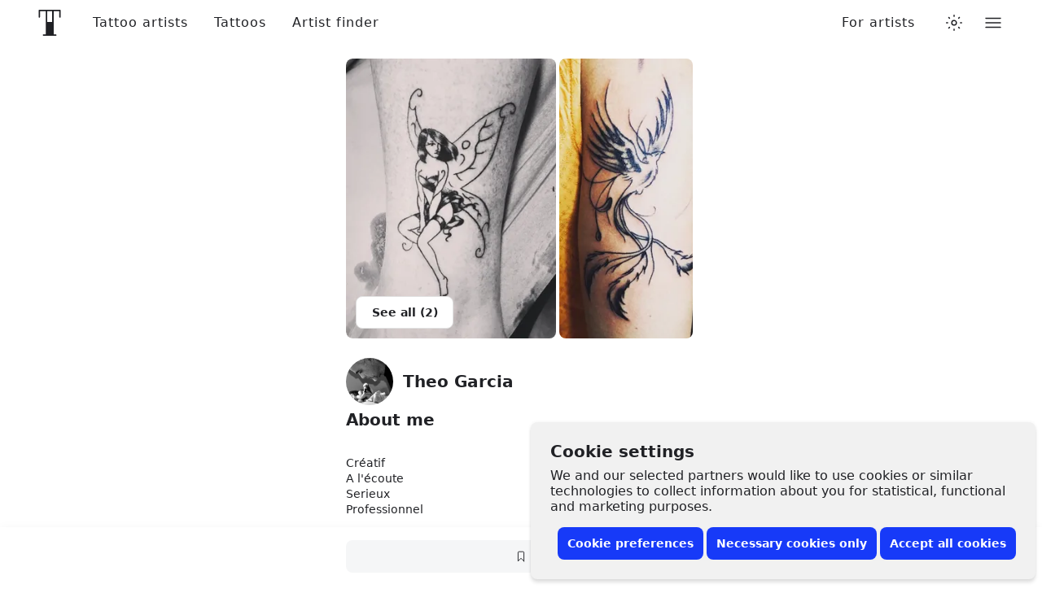

--- FILE ---
content_type: text/css
request_url: https://www.tattoodo.com/static/assets/f54e8fed.css
body_size: 420
content:
.CG9XVOd{align-items:center;appearance:none;background-color:var(--1235219442);border:1px solid var(--981189211);border-radius:8px;color:var(--2574810031);cursor:pointer;display:flex;font-size:16px;height:32px;justify-content:center;padding:0;transition:background-color var(--transition);width:32px}.CG9XVOd:hover{background-color:var(--3502636724)}.CG9XVOd:disabled{opacity:.6;pointer-events:none}.CG9XVOd:disabled:hover{background-color:var(--1235219442)}.JlWwPHv{color:var(--2150972227)}.KbYBbSm{background-color:var(--2301541356);border-color:var(--2301541356);color:var(--1782081665)}.KbYBbSm:hover{background-color:var(--374519849)}.We09vCd{appearance:none;background-color:var(--429669166);border:0;border-radius:50%;color:var(--1782081665);display:block;font-weight:600;letter-spacing:1px;max-width:100%;overflow:hidden;padding:0;position:relative;text-transform:uppercase;transform:translateZ(0);width:1em}button.We09vCd{cursor:pointer}.We09vCd:before{content:"";display:block;padding-bottom:100%;position:relative;width:100%}.SlylhWl{background-color:var(--2880914188);color:var(--2574810031)}.aLhxuoH{background-color:var(--1235219442);color:var(--2574810031)}.SlylhWl .XkSYAw8{opacity:.8}.uX16qgY{height:100%;left:0;object-fit:cover;position:absolute;top:0;width:100%}.XkSYAw8{font-size:.25em;left:50%;line-height:1;position:absolute;top:50%;transform:translateX(-50%) translateY(-50%)}
/*# sourceMappingURL=c60c691d.js.map*/

--- FILE ---
content_type: text/css
request_url: https://www.tattoodo.com/static/assets/dd78f84d.css
body_size: 6677
content:
.WXs3xRW{--image-gap:4px;position:relative;width:100%}.vcRDwEj{align-items:stretch;bottom:0;display:flex;flex-direction:row;justify-content:flex-start;left:0;position:absolute;right:0;top:0}.Jkg65Th{appearance:none;background-color:initial;background-color:var(--1246870197);border:0;border-radius:8px;flex:0;overflow:hidden;padding:0;position:relative;transition:flex var(--transition),margin-right var(--transition),opacity var(--transition);will-change:width,margin-right}.Jkg65Th.UXZEh22{cursor:pointer}.Jkg65Th.FjjSp04{flex:1;margin-right:var(--image-gap)}@media (hover:hover){.Jkg65Th.FjjSp04:not(.w4QQIwu):hover{flex:2}}.Jkg65Th.FjjSp04+.Jkg65Th.FjjSp04+.Jkg65Th.FjjSp04{margin-right:0}.Jkg65Th.w4QQIwu{flex:initial}.VyLLeRp{height:100%;left:0;object-fit:cover;position:absolute;top:0;width:100%}.xbKDPeP{appearance:none;background-color:initial;border:0;bottom:0;color:var(--2574810031);cursor:pointer;left:0;opacity:0;overflow:scroll;padding:0;position:absolute;right:0;top:0;transform:translateZ(0);z-index:3}.dBPicyZ{height:100%;width:300%}.F4CgNfU{position:relative;width:100%}.k3Gk_x7{flex-grow:1;margin:-16px 0;min-width:0;overflow:hidden;padding:16px 0}.ulUY76F{margin:-80px 0;overflow-x:auto;padding:80px 0;position:relative;scroll-snap-type:x mandatory;transform:translateZ(0)}@media only screen and (max-width:767px){.ulUY76F{height:calc(100% + 80px);min-height:0}}.SuZqVzc{align-items:flex-start;display:flex;flex-direction:row;justify-content:flex-start;width:100%}.SuZqVzc>*{flex-shrink:0;scroll-snap-align:center}.SuZqVzc.GALYS2r>*{scroll-snap-align:start}.SuZqVzc.I3iApeH>*{scroll-snap-align:end}.w9WjqLs{display:flex;flex-direction:row}.ALXO1tl{opacity:.6;pointer-events:none;transition:opacity var(--transition),transform var(--transition)}.jNrOXea{opacity:1;pointer-events:all}.jNrOXea:hover{transform:translateY(-1px)}.ALXO1tl+.ALXO1tl{margin-left:16px}.oFPLW9s{left:0;position:absolute;right:0;top:50%;z-index:2}.pa7fJ0x{position:absolute;top:50%}@media only screen and (max-width:767px){.pa7fJ0x{display:none}}.K1nTObt{left:0;transform:translateX(-50%) translateY(-50%)}.ivQFDqb{right:0;transform:translateX(50%) translateY(-50%)}.qf07eic{align-items:center;appearance:none;background-color:var(--1235219442);border:1px solid var(--981189211);border-radius:50%;color:var(--1165765287);cursor:pointer;display:flex;font-size:12px;height:40px;justify-content:center;opacity:1;padding:0;position:relative;transition:opacity var(--transition);width:40px}.qf07eic:before{border-radius:inherit;bottom:0;box-shadow:0 2px 6px 0 #0000000d,0 6px 18px #0000000d;content:"";left:0;opacity:0;pointer-events:none;position:absolute;right:0;top:0;transition:opacity var(--transition)}.qf07eic:hover:before{opacity:1}.oFPLW9s .qf07eic{animation:koRmyvY var(--transition) forwards;opacity:0}@keyframes koRmyvY{0%{opacity:0}to{opacity:1}}.qf07eic[disabled]{opacity:.6;pointer-events:none}@media only screen and (max-width:767px){.WvCD8dt{left:50%;position:relative;transform:translateX(-50%);width:100vw}}@media only screen and (max-width:767px){.CawL6Ps{padding:0 16px}}.WYPVLiC{align-items:center;display:flex;flex-direction:row;justify-content:space-between;width:100%}.zhWhBFQ{opacity:.4;pointer-events:none}.bNqJrYD{width:40px}.IQLtoEN{flex-grow:1}.IQLtoEN+.bNqJrYD{margin-left:8px}.IQLtoEN:first-child:last-child,.bNqJrYD:first-child:last-child{width:100%}.eMWSJBH{padding:8px 0}.JRsmZ1q{font-size:12px;font-weight:500;line-height:1.2;margin:0 0 4px;min-width:0;overflow:hidden;text-overflow:ellipsis;white-space:nowrap}.E903BVB{font-size:12px;font-weight:500;line-height:1.2;margin:0 0 4px;min-width:0;overflow:hidden;text-overflow:ellipsis;white-space:nowrap}.vugpDT0{color:var(--2574810031);font-size:14px;font-variant-numeric:tabular-nums;font-weight:700;letter-spacing:.0125em;line-height:1.2;white-space:nowrap}.kKLyNl2{--masonry-gap:12px;align-items:flex-start;container-type:inline-size;display:flex;flex-direction:row;justify-content:space-between;width:100%}.DP9ObUK{display:none}.KLuIBgx{margin-bottom:var(--masonry-gap)}.VaxLp9M{border-radius:8px;display:block;position:relative}.UjEbAUR{background-color:var(--1246870197);border-radius:inherit;display:block;overflow:hidden;position:relative;transform:translateZ(0);width:100%}.UjEbAUR.UG5iOLr{border:1px solid var(--981189211)}.X9Ts3Ir{animation:fOLAJ6K var(--transition) forwards;opacity:0;transform-origin:top center}@keyframes fOLAJ6K{0%{opacity:0;transform:scale(.9) translateY(8px)}to{opacity:1;transform:scale(1) translateY(0)}}.BcdyzrI{border-radius:inherit;height:100%;left:0;position:absolute;top:0;width:100%}.Bjg03gO{opacity:0;pointer-events:none;transition:opacity var(--transition)}.VaxLp9M:hover .Bjg03gO{opacity:1;pointer-events:auto}.XmMbvxZ{align-items:center;aspect-ratio:1/1;background-color:#f8f9ff;border-radius:8px;color:var(--2574810031);cursor:pointer;display:flex;flex-direction:column;justify-content:center;position:relative;width:100%;z-index:0}@media (prefers-color-scheme:dark){html.auto-theme .XmMbvxZ{background-color:#45485b}}html.dark .XmMbvxZ{background-color:#45485b}html.lights-out .XmMbvxZ{background-color:#45485b}.XmMbvxZ:before{background:linear-gradient(180deg,#cdcdcd1a,#cdcdcd33);border-radius:8px;bottom:0;box-shadow:inset 0 1px 0 #fff3,inset 0 -1px 0 #0000001a;content:"";left:0;opacity:0;position:absolute;right:0;top:0;transition:opacity var(--transition);transition-duration:.15s;z-index:-1}@media (prefers-color-scheme:dark){html.auto-theme .XmMbvxZ:before{box-shadow:inset 0 1px 0 #ffffff0d,inset 0 -1px 0 #0000001a}}html.dark .XmMbvxZ:before{box-shadow:inset 0 1px 0 #ffffff0d,inset 0 -1px 0 #0000001a}html.lights-out .XmMbvxZ:before{box-shadow:inset 0 1px 0 #ffffff0d,inset 0 -1px 0 #0000001a}.XmMbvxZ:hover:before{opacity:1}.OaEZx79{align-items:center;background-color:var(--1235219442);border-radius:50%;display:flex;font-size:20px;height:44px;justify-content:center;margin-bottom:12px;width:44px}.QRQvxDD{font-size:16px;font-weight:600;line-height:1.2;text-align:center}.HX9R10M{font-size:26px;font-weight:600;line-height:1.2;margin-bottom:40px;text-align:center;width:100%}.DD4yu_8{flex-shrink:0;margin:0 calc(var(--padding)*-1);margin-bottom:16px;overflow:hidden;width:calc(100% + var(--padding)*2)}.jUVw2MZ{margin-bottom:-40px;overflow:scroll;padding-bottom:40px;width:100%}._HsO7x5{display:flex;flex-direction:row;padding:0 var(--padding)}.ZT4FgCT{appearance:none;background-color:var(--1235219442);border:1px solid var(--981189211);border-radius:8px;color:var(--2574810031);cursor:pointer;font-size:14px;line-height:20px;padding:6px 16px;transition:color var(--transition),border-color var(--transition),background-color var(--transition);white-space:nowrap}.ZT4FgCT+.ZT4FgCT{margin-left:8px}.AqMhlA2{background-color:var(--2574810031);border-color:var(--2574810031);color:#fff}@media (prefers-color-scheme:dark){html.auto-theme .AqMhlA2{color:#202125}}html.dark .AqMhlA2{color:#202125}html.lights-out .AqMhlA2{color:#202125}.DDDfaui{background-color:#fff3d5;border-radius:8px;color:var(--1165765287);font-size:14px;padding:12px 16px;position:relative;width:100%}@media (prefers-color-scheme:dark){html.auto-theme .DDDfaui{background-color:#473300}}html.dark .DDDfaui{background-color:#473300}html.lights-out .DDDfaui{background-color:#473300}.nuO_vFb{align-items:center;display:flex;flex-direction:row}.ZVOO8OC{font-size:12px;padding:6px 10px}.DDDfaui>a{display:block}.HFSrNYs{background:#dcb247;border-radius:4px;color:#fff;display:inline-block;font-size:10px;font-weight:600;line-height:12px;margin-bottom:8px;padding:4px 6px;text-align:left;text-transform:uppercase}@media (prefers-color-scheme:dark){html.auto-theme .HFSrNYs{background-color:#816318}}html.dark .HFSrNYs{background-color:#816318}html.lights-out .HFSrNYs{background-color:#816318}.nuO_vFb .HFSrNYs{margin-bottom:0;margin-right:8px}.ZVOO8OC .HFSrNYs{margin-bottom:4px}.nuO_vFb.ZVOO8OC .HFSrNYs{margin-bottom:0;margin-right:4px}.UtV0hdN{margin-bottom:16px}.ZVOO8OC.UtV0hdN{margin-bottom:12px}.pTnOZE1{--list-padding-horizontal:16px;--list-padding-vertical:calc(var(--padding, 12px)*0.75);display:flex;flex-direction:column;font-size:16px;width:100%}.M1lALeK{--list-padding-vertical:calc(var(--list-padding-horizontal)*var(--airy))}.KicTcJL{--list-padding-horizontal:var(--padding,16px);margin:calc(var(--list-padding-horizontal)*-1);width:calc(100% + var(--list-padding-horizontal)*2)}.EMP1SUc{--list-padding-horizontal:var(--padding,16px);margin:0 calc(var(--list-padding-horizontal)*-1);width:calc(100% + var(--list-padding-horizontal)*2)}.DdwdKr6{--list-padding-vertical:var(--padding,16px);margin:calc(var(--list-padding-vertical)*-1) 0;width:calc(100% + var(--list-padding-vertical)*2)}.QS9AVlb{background-color:var(--981189211);height:1px;margin:calc(var(--list-padding-vertical)*.25) 0;width:100%}.Pt5vqF2{appearance:none;background-color:initial;border:0;color:var(--2574810031);display:block;padding:0;padding:var(--list-padding-vertical) var(--list-padding-horizontal);position:relative;text-align:left;transition:opacity var(--transition);width:100%;z-index:0}.r6DEVsi{cursor:pointer}.Pt5vqF2.URNqd8r{opacity:.6;pointer-events:none}.xxBPzmc .Pt5vqF2:not(.qayVH5i):not(:hover){opacity:.6}.Pt5vqF2.qayVH5i:before,.r6DEVsi:before{background-color:var(--3644322065);border-radius:8px;bottom:calc(var(--list-padding-vertical)*.35);content:"";left:calc(var(--list-padding-horizontal)*.3);opacity:0;pointer-events:none;position:absolute;right:calc(var(--list-padding-horizontal)*.3);top:calc(var(--list-padding-vertical)*.35);transform:scale(.94);transition:opacity var(--transition),transform var(--transition);z-index:-1}@media (prefers-color-scheme:dark){html.auto-theme .Pt5vqF2.qayVH5i:before,html.auto-theme .r6DEVsi:before{background-color:var(--3502636724)}}html.dark .Pt5vqF2.qayVH5i:before,html.dark .r6DEVsi:before{background-color:var(--3502636724)}html.lights-out .Pt5vqF2.qayVH5i:before,html.lights-out .r6DEVsi:before{background-color:var(--3502636724)}.Pt5vqF2.qayVH5i:before,.r6DEVsi:hover:before{opacity:1;transform:scale(1);transition-duration:.1s}.KicTcJL .Pt5vqF2:before{left:calc(var(--list-padding-horizontal)*.25);right:calc(var(--list-padding-horizontal)*.25)}.C9pVXJ_{align-items:center;appearance:none;background-color:initial;border:0;display:flex;flex-direction:row;gap:12px;justify-content:flex-start;line-height:1.2;padding:0;position:relative;text-align:left;transition:background-color var(--transition);width:100%;z-index:0}.xv2DMvS{align-items:center;display:flex;font-size:1.5em;height:1em;justify-content:center;width:1em}.wUk8uKC{display:flex;flex-direction:column;flex-grow:1;gap:2px;min-width:0}.Yl48Vlp{align-items:center;display:flex;flex-direction:row;font-weight:500;justify-content:flex-start;margin:0;min-width:0;overflow:hidden;text-overflow:ellipsis;white-space:nowrap}.FKApSAL{margin:0;white-space:pre-wrap}.aC3RF_s{flex-shrink:0;margin-left:auto}.sBEnSdK .wUk8uKC{color:var(--2150972227)}.QqefMDV{align-items:center;appearance:none;background-color:var(--3644322065);border:0;border-radius:15px;color:var(--3763335109);display:flex;flex-direction:row;font-size:16px;height:30px;justify-content:center;padding:0 12px;white-space:nowrap}button.QqefMDV{cursor:pointer}.u4NQcVZ{margin-right:6px}.RteGFIN{font-size:12px;font-weight:600}.g41XNM7+.g41XNM7{margin-left:0;margin-top:4px}.IGcQfZ4{margin-left:4px}.HfunIJM{align-items:center;display:flex;flex-direction:row;flex-wrap:wrap;justify-content:flex-start;margin-bottom:-4px;width:100%}.hwUCCat{margin-bottom:4px;margin-right:4px}.Gb5Jev8 .hwUCCat{margin-bottom:4px;margin-right:0;width:100%}.N4ndX1q{align-items:center;appearance:none;background-color:initial;border:0;border-radius:50%;color:var(--2574810031);cursor:pointer;display:inline-flex;font-size:1em;height:1em;justify-content:center;margin-left:4px;opacity:.6;padding:0;position:relative;transform:translateY(1px);transition:opacity var(--transition);width:1em}.N4ndX1q:hover{opacity:1}.N4ndX1q:before{content:"";height:32px;left:50%;opacity:0;position:absolute;top:50%;transform:translate(-50%,-50%);width:32px}.tzOAHJ3{align-items:center;appearance:none;background-color:initial;border:0;border-radius:50%;color:var(--2301541356);cursor:pointer;display:flex;flex-shrink:0;font-size:calc(var(--size)*.75);height:var(--size);justify-content:center;padding:0;position:relative;width:var(--size);z-index:0}@media (prefers-color-scheme:dark){html.auto-theme .tzOAHJ3{color:#fff}}html.dark .tzOAHJ3{color:#fff}html.lights-out .tzOAHJ3{color:#fff}.tzOAHJ3:before{background-color:var(--3644322065);border:1px solid var(--981189211);border-radius:50%;content:"";height:100%;left:0;opacity:0;position:absolute;top:0;transition:opacity var(--transition);width:100%;z-index:-1}.tzOAHJ3:hover:before{opacity:1}.a4vb79o{--size:60px;align-items:center;background-color:initial;border:1px solid var(--981189211);border-radius:50%;color:var(--2301541356);display:flex;font-size:calc(var(--size)*.75);height:var(--size);justify-content:center;margin:16px auto;width:var(--size)}@media (prefers-color-scheme:dark){html.auto-theme .a4vb79o{color:#fff}}html.dark .a4vb79o{color:#fff}html.lights-out .a4vb79o{color:#fff}.dV2888B{letter-spacing:.05em}.UJG92Wc{opacity:.4}.GrhvYxO{width:100%}.XWglvKM{align-items:center;display:flex;flex-direction:row;width:100%}.IvBgA4F{flex-shrink:0;margin-right:12px}.nsEbSpE{display:flex;flex-direction:column;flex-grow:1;min-width:0}.koSdDIE{align-items:center;display:flex;flex-direction:row;width:100%}.F4u_ElT,.cqhaiL8{overflow:hidden;padding-right:8px;text-overflow:ellipsis;white-space:nowrap}.cqhaiL8{font-size:20px;font-weight:600;line-height:1.4;margin:0}.no5S66T{align-items:center;display:flex;flex-shrink:0;height:1px;justify-content:center;margin-right:8px}.F4u_ElT{font-size:14px;line-height:1.4;margin:8px 0 0}.hgBisGP{background-color:var(--590345169);border-radius:16px;box-shadow:0 4px 20px 0 #00000014;margin:24px 0;padding:30px;width:100%}.ptEnf4v{color:#f7cf49}.mNpxslK{padding-top:8px;width:100%}.BrvltmP{display:none;padding-bottom:10px;padding-top:40px}@container (min-width: 1024px){.BrvltmP{display:block}}.ODeeV_4{flex-shrink:0;margin-left:auto}.xlfZCRT{margin-top:8px}.BLvnLXE{--border-pull:calc(var(--gap)*-1);padding-bottom:50px;position:relative;width:100%}@container (max-width: 1024px){.BLvnLXE{padding-top:50px}}@container (min-width: 500px){.BLvnLXE{--border-pull:0}}@container (max-width: 1024px){.BLvnLXE:first-child{margin-top:50px}}.BLvnLXE+.BLvnLXE{padding-top:50px}@container (max-width: 1024px){.BLvnLXE:before{background-color:var(--981189211);content:"";height:1px;left:var(--border-pull);position:absolute;right:var(--border-pull);top:0}}.BLvnLXE+.BLvnLXE:before{background-color:var(--981189211);content:"";height:1px;left:var(--border-pull);position:absolute;right:var(--border-pull);top:0}.YE8CUl_{margin-bottom:30px;width:100%}.rxdXgEW{align-items:center;display:flex;flex-direction:row;justify-content:flex-start;width:100%}.GGYS6il{font-weight:600;line-height:1.4;margin:0;padding-right:12px}h2.GGYS6il{font-size:20px}h3.GGYS6il{font-size:16px}.kT9QHVQ{margin-left:auto}.gDynWNJ{font-size:14px;margin:8px 0 0}.VkhtUn6{background-color:var(--3502636724);margin:0 calc(var(--gap)*-1);padding-left:var(--gap);padding-right:var(--gap);width:calc(100% + var(--gap)*2)}@container (min-width: 1024px){.VkhtUn6{border-radius:20px;margin:0;padding:30px;width:100%}}.VkhtUn6+.BLvnLXE:before,.VkhtUn6:before{display:none}.BLvnLXE.t0pwz_9{padding-top:0}.t0pwz_9:before{display:none}.sLpUvkN{align-items:center;background-color:#f8f9ff;border-radius:16px;display:flex;flex-direction:column;justify-content:center;padding:50px 20px;text-align:center;width:100%}@media (prefers-color-scheme:dark){html.auto-theme .sLpUvkN{background-color:#45485b}}html.dark .sLpUvkN{background-color:#45485b}html.lights-out .sLpUvkN{background-color:#45485b}.hp2ulVZ{font-size:32px;margin-bottom:20px}.CiMkSQj{font-size:16px;font-weight:600;line-height:1.4;margin:0 0 20px}.hbdQTV8{font-size:14px;line-height:1.4;margin:0 0 20px;max-width:100%;width:320px}.D5LMHnk{max-width:100%;width:208px}.s27GnZ_{--border-radius:8px;--tile-gap:6px;border-radius:var(--border-radius);overflow:hidden;position:relative;width:100%}.zCgHSSA{appearance:none;background-color:initial;border:0;color:var(--2574810031);display:flex;flex-direction:column;margin-right:var(--tile-gap);padding:0;width:66%}@container (min-width: 1024px){.zCgHSSA{width:40%}}.rRiqbxs{align-items:center;aspect-ratio:1/.8;background-color:var(--1246870197);border-radius:var(--border-radius);cursor:pointer;display:flex;flex-direction:column;justify-content:center;overflow:hidden;padding:8px;position:relative;width:100%;z-index:0}@container (min-width: 1024px){.rRiqbxs{aspect-ratio:1/.6}}.rRiqbxs+.rRiqbxs{margin-top:var(--tile-gap)}.lj4WXBO{background-color:#f8f9ff}@media (prefers-color-scheme:dark){html.auto-theme .lj4WXBO{background-color:#45485b}}html.dark .lj4WXBO{background-color:#45485b}html.lights-out .lj4WXBO{background-color:#45485b}.lj4WXBO:before{background:linear-gradient(180deg,#fff3,#ffffff1a);border-radius:var(--border-radius);bottom:0;box-shadow:inset 0 1px 0 #fff3,inset 0 -1px 0 #0000001a;content:"";left:0;opacity:0;position:absolute;right:0;top:0;transition:opacity var(--transition);transition-duration:.15s;z-index:-1}@media (prefers-color-scheme:dark){html.auto-theme .lj4WXBO:before{box-shadow:inset 0 1px 0 #ffffff0d,inset 0 -1px 0 #0000001a}}html.dark .lj4WXBO:before{box-shadow:inset 0 1px 0 #ffffff0d,inset 0 -1px 0 #0000001a}html.lights-out .lj4WXBO:before{box-shadow:inset 0 1px 0 #ffffff0d,inset 0 -1px 0 #0000001a}.lj4WXBO:hover:before{opacity:1}.HorgVdu{height:100%;left:0;object-fit:cover;position:absolute;top:0;width:100%}.Uc7bD2W{bottom:12px;left:12px;position:absolute;width:120px;z-index:3}.Ngjl8UB{background-color:var(--2066373192);border-radius:8px;font-size:calc(100vh - 100px);height:1em;max-width:100vw;overflow:hidden;position:relative;transition:font-size var(--transition)}.quhdW3T{height:100%;left:0;object-fit:cover;position:absolute;top:0;width:100%;z-index:1}.AnaESRI{animation:qq6U121 var(--transition) forwards;animation-duration:.4s;height:100%;left:0;object-fit:cover;opacity:0;position:absolute;top:0;width:100%;z-index:2}@keyframes qq6U121{0%{opacity:0}to{opacity:1}}.lIBhxcR>*{height:100%;left:0;object-fit:cover;position:absolute;top:0;width:100%;z-index:1}.f3WRgF0{left:50%;position:absolute;top:50%;transform:translateY(-50%) translateX(-50%);width:100vw;z-index:3}.tljKalS{align-items:center;appearance:none;background-color:var(--1235219442);border:0;border-radius:50%;color:var(--2574810031);cursor:pointer;display:flex;font-size:12px;height:40px;justify-content:center;position:absolute;top:50%;transform:translateY(-50%);transition:transform var(--transition);width:40px}.tljKalS:before{border-radius:inherit;bottom:0;box-shadow:0 2px 6px 0 #0000000d,0 6px 18px #0000000d;content:"";left:0;opacity:0;pointer-events:none;position:absolute;right:0;top:0;transition:opacity var(--transition)}.tljKalS:hover:before{opacity:1}.tljKalS:after{bottom:-20px;content:"";left:-20px;opacity:0;position:absolute;right:-20px;top:-20px}.tljKalS:hover{transform:translateY(calc(-50% - 1px))}.doP54Hc{left:40px}.RJHWYDA{right:40px}.NkKtagr{appearance:none;background-color:var(--1235219442);border:0;border-radius:8px;bottom:8px;color:var(--2574810031);cursor:pointer;font-size:20px;opacity:.6;padding:8px;position:absolute;right:8px;transition:opacity var(--transition);z-index:4}.NkKtagr:hover{opacity:1}.iGbJ2d0{align-items:center;background-color:#f8f9ff;border-radius:16px;display:flex;flex-direction:column;justify-content:center;padding:50px 20px;text-align:center;width:100%}@media (prefers-color-scheme:dark){html.auto-theme .iGbJ2d0{background-color:#45485b}}html.dark .iGbJ2d0{background-color:#45485b}html.lights-out .iGbJ2d0{background-color:#45485b}.EPwxCId{font-size:16px;font-weight:600;line-height:1.4;margin:0 0 20px}.oeF7y5w{font-size:14px;line-height:1.4;margin:0 0 20px;max-width:100%;width:320px}.yBN86T9{max-width:100%;width:208px}.hz7sXSl{font-size:14px;line-height:1.4;margin:0;white-space:pre-wrap}.dYekMbL{margin-bottom:8px;margin-top:32px}.VYEw7_3{height:8em;position:relative}.pEooBgK{display:inline-block;height:8em;margin-right:8px;position:relative}.Et1h8JB{background:#0000;border:none;border-radius:8px;cursor:pointer;display:inline-block;height:8em;overflow:hidden;padding:0;transition:opacity .2s ease}.Et1h8JB:hover{opacity:.9}.CMZivOh{border-radius:8px;height:8em;object-fit:cover}.IjyBgW2{opacity:0;position:absolute;right:6px;top:6px;z-index:2}.pEooBgK:hover .IjyBgW2{opacity:1}.AhcVbHB{align-items:center;appearance:none;background-color:#f8f9ff;border:0;border-radius:8px;color:var(--2574810031);cursor:pointer;display:flex;flex-direction:column;height:8em;justify-content:center;padding:0;position:relative;width:8em;z-index:0}@media (prefers-color-scheme:dark){html.auto-theme .AhcVbHB{background-color:#45485b}}html.dark .AhcVbHB{background-color:#45485b}html.lights-out .AhcVbHB{background-color:#45485b}.AhcVbHB:before{background:linear-gradient(180deg,#fff3,#ffffff1a);border-radius:8px;bottom:0;box-shadow:inset 0 1px 0 #fff3,inset 0 -1px 0 #0000001a;content:"";left:0;opacity:0;position:absolute;right:0;top:0;transition:opacity var(--transition);transition-duration:.15s;z-index:-1}@media (prefers-color-scheme:dark){html.auto-theme .AhcVbHB:before{box-shadow:inset 0 1px 0 #ffffff0d,inset 0 -1px 0 #0000001a}}html.dark .AhcVbHB:before{box-shadow:inset 0 1px 0 #ffffff0d,inset 0 -1px 0 #0000001a}html.lights-out .AhcVbHB:before{box-shadow:inset 0 1px 0 #ffffff0d,inset 0 -1px 0 #0000001a}.AhcVbHB:hover:before{opacity:1}.Ti7sSQ8{align-items:center;background-color:var(--1235219442);border-radius:50%;display:flex;font-size:20px;height:2.2em;justify-content:center;margin-bottom:.75em;width:2.2em}.qNuMJjp{font-size:16px;font-weight:600;line-height:1.2;text-align:center}.JrfJv_P{align-items:center;display:flex;flex-direction:row;flex-wrap:wrap;justify-content:flex-start;margin-bottom:-8px;margin-top:30px}.jmCwti6{align-items:center;background-color:var(--1235219442);border:1px solid var(--981189211);border-radius:8px;display:flex;flex-direction:row;font-size:14px;height:38px;line-height:1.4;margin-bottom:8px;margin-right:8px;padding:0 12px;transition:background-color var(--transition);white-space:nowrap}.jmCwti6:hover{background-color:var(--3502636724)}.G0S3zrG{font-size:16px;margin-right:6px}.bGzvY0D{font-size:16px;font-weight:600;margin:0 0 8px}.zOuCFyL+.bGzvY0D{margin-top:24px}.zOuCFyL{align-items:center;appearance:none;background-color:initial;border:0;color:var(--2574810031);cursor:pointer;display:flex;flex-direction:row;font-size:16px;justify-content:flex-start;padding:12px 0;position:relative;text-align:left;width:100%;z-index:1}.zOuCFyL:hover:before{background-color:var(--3502636724);border-radius:8px;bottom:2px;content:"";left:-8px;position:absolute;right:-8px;top:2px;z-index:-1}.fVg4bbX{--gap:8px;display:flex;flex-direction:row;flex-wrap:wrap;margin-bottom:32px;margin-top:20px}.fVg4bbX:last-child{margin-bottom:0}.yq08PTM{background-color:var(--3644322065);border-radius:20px;color:var(--2574810031);font-size:14px;line-height:20px;margin-bottom:var(--gap);margin-right:var(--gap);padding:10px 14px;white-space:nowrap}.x0acnwa{background-color:var(--1235219442);border:1px solid var(--981189211);border-radius:8px;color:var(--2574810031);font-size:14px;line-height:20px;margin-bottom:var(--gap);margin-right:var(--gap);padding:6px 14px;white-space:nowrap}.rYIjMZA{font-size:14px;line-height:1.4;margin:0}.Rzc9T5z{background-color:var(--1235219442);border-radius:8px;padding:12px;width:100%}@container (min-width: 1024px){.Rzc9T5z{padding:20px}}.Rzc9T5z+.Rzc9T5z{margin-top:16px}.RltQ5Yl{font-size:14px;font-weight:600;line-height:1.4;margin:0 0 14px}.q9rLH4Y{font-size:14px;line-height:1.4;margin:0;white-space:pre-wrap}.bEkvI81{margin-top:32px}.qkJCV2o{appearance:none;background-color:var(--1235219442);border:0;border-radius:8px;color:var(--2574810031);cursor:pointer;font-size:16px;font-weight:600;line-height:40px;padding:0 12px;position:relative;text-align:center;transform:translateY(0);transition:transform var(--transition);width:100%}.qkJCV2o:hover{transform:translateY(-1px)}.qkJCV2o:before{border-radius:inherit;bottom:-1px;box-shadow:0 2px 6px currentColor;content:"";left:-1px;opacity:0;position:absolute;right:-1px;top:-1px;transition:opacity var(--transition)}.qkJCV2o:hover:before{opacity:.05}.upm9thZ{align-items:center;background-color:var(--1235219442);border-radius:16px;display:flex;flex-direction:column;justify-content:center;padding:50px 20px;text-align:center;width:100%}.giLnnAY{font-size:32px;margin-bottom:20px}.EhjV08M{font-size:16px;font-weight:600;line-height:1.4;margin:0 0 20px}.Vhz8sq_{font-size:14px;line-height:1.4;margin:0 0 20px;max-width:100%;width:320px}.aXrPKSK{max-width:100%;width:208px}.vDfxcNX{position:relative;width:100%}@container (min-width: 1024px){.vDfxcNX{padding:0 55px}}.FHC9Tvu{margin:0 calc(var(--gap)*-1);min-height:0;width:calc(100% + var(--gap)*2)}@container (min-width: 1024px){.FHC9Tvu{margin:0;width:100%}}@container (max-width: 1024px){.x7P5qm6{padding:0 var(--gap)}}.GmQekgj{align-items:center;display:flex;flex-direction:row;margin-top:30px;width:100%}.bNDPY7o{align-items:center;appearance:none;background-color:var(--1235219442);border:1px solid var(--981189211);border-radius:50%;color:var(--2574810031);cursor:pointer;display:none;font-size:12px;height:40px;justify-content:center;padding:0;position:absolute;top:50%;transform:translateY(-50%);transition:opacity var(--transition);width:40px}.bNDPY7o:before{border-radius:inherit;bottom:0;box-shadow:0 2px 6px 0 #0000000d,0 6px 18px #0000000d;content:"";left:0;opacity:0;pointer-events:none;position:absolute;right:0;top:0;transition:opacity var(--transition)}.bNDPY7o:hover:before{opacity:1}@container (min-width: 1024px){.bNDPY7o{display:flex}}.bNDPY7o:disabled{opacity:.6;pointer-events:none}.Slb4lo0{left:0}._Kpd1I7{right:0}.CqD5sry{align-items:center;display:flex;justify-content:center;margin:0 auto;position:relative;z-index:2}.GOhjmr7{appearance:none;background-color:var(--3644322065);border:0;border-radius:50%;cursor:pointer;height:10px;padding:0;transition:background-color var(--transition);width:10px}.J1NmaU8{background-color:var(--2301541356)}.GOhjmr7+.GOhjmr7{margin-left:4px}.yV00awJ{background-color:var(--3502636724);border-radius:16px;padding:20px;width:100%}.yV00awJ+.yV00awJ{margin-left:8px}._mT8QNX{align-items:flex-start;display:flex;flex-direction:column;justify-content:center;min-width:0;width:100%}.vKfXom5{font-size:16px;font-weight:600;margin:0;max-width:100%;min-width:0;overflow:hidden;text-overflow:ellipsis;white-space:nowrap}.yMFbmqt{align-items:center;color:var(--3763335109);display:flex;flex-direction:row;margin-top:8px;width:100%}.FqazKBg{flex-shrink:0;font-size:11px;margin-right:8px}.EiBzcEG{font-size:14px;min-width:0;overflow:hidden;text-overflow:ellipsis;white-space:nowrap}.CkreROf{margin:20px 0;width:100%}.IBhqKE4{font-size:16px;font-weight:600;margin:40px 0 16px}.XBF6NQv{background-color:var(--1235219442);border-radius:16px;overflow:hidden}.MoObF01{background-color:var(--1246870197);display:block;position:relative}.MoObF01:before{content:"";display:block;padding-top:62.5%;width:100%}.OYNFCCI{bottom:50%;font-size:32px;left:50%;position:absolute;transform:translateX(-50%);transform-origin:bottom center;z-index:2}.YBkE3lW{height:100%;left:0;object-fit:cover;position:absolute;top:0;width:100%}.QK24nle{align-items:center;color:var(--2574810031);display:flex;flex-direction:row;padding:16px}.QdVXZVN{padding:0 16px 16px}.E1cXefQ{margin:20px 0;width:100%}.U8buNNy{align-items:flex-start;background-color:var(--590345169);border-radius:8px;color:var(--2574810031);display:flex;flex-direction:row;font-size:14px;justify-content:space-between;line-height:20px;padding:14px 20px;width:100%}.U8buNNy+.U8buNNy{margin-top:10px}.EEA0nbu{flex-basis:fit-content}.MAOqTq5{flex-basis:fit-content;font-variant-numeric:tabular-nums;padding-left:8px;text-align:right}.mObAVMJ{align-items:center;background-color:var(--3502636724);border-radius:8px;display:flex;flex-direction:row;justify-content:flex-start;padding:20px;width:100%}.mObAVMJ+.mObAVMJ{margin-top:12px}.hXt8aem{font-size:20px;margin-right:10px}.SwCj2AL{font-size:16px;line-height:1.4;white-space:nowrap}.ns4efQb{font-size:16px;font-weight:600;margin-left:auto;text-align:right;white-space:nowrap}.sv2SqsG{align-items:center;background-color:#f8f9ff;border-radius:16px;display:flex;flex-direction:column;justify-content:center;padding:50px 20px;text-align:center;width:100%}@media (prefers-color-scheme:dark){html.auto-theme .sv2SqsG{background-color:#45485b}}html.dark .sv2SqsG{background-color:#45485b}html.lights-out .sv2SqsG{background-color:#45485b}.LLBfKzy{font-size:32px;margin-bottom:20px}.qDLrpmu{font-size:16px;font-weight:600;line-height:1.4;margin:0 0 20px}.d4ZEsK1{font-size:14px;line-height:1.4;margin:0 0 20px;max-width:100%;width:320px}.M9eLfB8{max-width:100%;width:208px}.c0v7cXV{align-items:center;appearance:none;background-color:var(--1235219442);border:0;border-radius:16px;box-shadow:0 4px 20px 0 #00000024;color:var(--2574810031);display:flex;flex-direction:row;justify-content:center;margin-bottom:30px;padding:30px;transition:background-color var(--transition),box-shadow var(--transition);width:100%}button.c0v7cXV{cursor:pointer}button.c0v7cXV:hover{background-color:var(--3502636724);box-shadow:0 4px 20px 0 #00000024,inset 0 1px 1px #ffffff4d,inset 0 -1px 1px #0000000d}.g9Ghhtw{align-items:center;display:flex;flex-direction:row;justify-content:center}.u9n5G5d{color:var(--172804225);font-size:25px}._IwcELv{font-size:20px;font-weight:600;margin-left:12px;white-space:nowrap}.N0YyoHh{font-size:18px;line-height:1.2;padding-left:32px;position:relative}.N0YyoHh:before{background-color:var(--981189211);bottom:0;content:"";left:16px;position:absolute;top:0;width:1px}.NzRegYV{width:100%}.NzRegYV+.NzRegYV{padding-top:60px;position:relative}.NzRegYV+.NzRegYV:before{background-color:var(--981189211);content:"";height:1px;left:0;position:absolute;right:0;top:30px}.lw33PdG{align-items:center;display:flex;flex-direction:row;margin-bottom:12px;width:100%}.MD4O_5q{flex-grow:0;flex-shrink:0;margin-right:12px}.MaaBijV{align-items:flex-start;display:flex;flex-direction:column;flex-grow:1;justify-content:center;min-width:0}.U18VPHz{color:var(--2574810031);font-size:16px;font-weight:600;line-height:1.2;min-width:0;overflow:hidden;white-space:nowrap;width:100%}.RGhp6H3{align-items:center;display:flex;flex-direction:row;margin-top:8px}.YsVwtTm{display:flex;flex-direction:row}.lq77r_I{color:var(--172804225);font-size:20px}.lq77r_I+.lq77r_I{margin-left:6px}.v3XhChH{color:var(--3763335109);font-size:14px;line-height:20px;padding-left:28px;position:relative;white-space:nowrap}.v3XhChH:before{background-color:var(--981189211);bottom:0;content:"";left:14px;position:absolute;top:0;width:1px}.ZiWWvoA{color:var(--2574810031);font-size:14px;line-height:1.4;margin:0 0 12px}.I7agsdV{--height:320px;--gap:8px;display:flex;flex-direction:column;font-size:var(--height);justify-content:stretch}.iGi_lXj{appearance:none;background-color:var(--1246870197);border:0;border-radius:8px;cursor:pointer;font-size:var(--portfolio-height);height:1em;overflow:hidden;padding:0;position:relative}.iGi_lXj+.iGi_lXj{margin-left:var(--gap)}.fnzVlWw{height:100%;left:0;object-fit:cover;position:absolute;top:0;width:100%}.ttzV0Fx{align-items:center;background-color:#f8f9ff;border-radius:16px;display:flex;flex-direction:column;justify-content:center;padding:50px 20px;text-align:center;width:100%}@media (prefers-color-scheme:dark){html.auto-theme .ttzV0Fx{background-color:#45485b}}html.dark .ttzV0Fx{background-color:#45485b}html.lights-out .ttzV0Fx{background-color:#45485b}.q7ZUlL2{font-size:32px;margin-bottom:20px}.vpral99{font-size:16px;font-weight:600;line-height:1.4;margin:0 0 20px}.gkboDPH{font-size:14px;line-height:1.4;margin:0 0 20px;max-width:100%;width:320px}.akA1FYW{max-width:100%;width:208px}.JBCJK_j{display:flex;flex-direction:row;justify-content:space-between;margin-top:30px;max-width:100%;width:480px}.hLb_XJJ{width:calc(50% - 4px)}.QiW5iK3{container-type:inline-size;padding-top:16px;width:100%}.DwkBq4h{--portfolio-height:auto;--gap:8px;border-radius:8px;height:var(--portfolio-height);margin:0 auto 24px;max-width:100%;overflow:hidden;position:relative;width:430px}@container (min-width: 1024px){.DwkBq4h{--portfolio-height:200px;width:100%}}@container (min-width: 1280px){.DwkBq4h{--portfolio-height:310px}}.FsnvaiZ{align-items:center;background-color:var(--3502636724);display:flex;font-size:32px;height:100%;justify-content:center;left:0;position:absolute;top:0;width:100%;z-index:2}.peM3FZr{bottom:12px;left:12px;position:absolute;width:120px;z-index:3}@container (min-width: 1024px){.sQlK2UP{display:none}}.e6kdepL{display:none}@container (min-width: 1024px){.e6kdepL{display:block}}.YA73szW{appearance:none;background-color:var(--1246870197);border:0;border-radius:8px;color:var(--2574810031);cursor:pointer;font-size:var(--portfolio-height);height:1em;overflow:hidden;padding:0;position:relative}.YA73szW+.YA73szW{margin-left:var(--gap)}.Si48O9K{height:100%;left:0;object-fit:cover;position:absolute;top:0;width:100%}.OM5ds14{margin:0 auto;max-width:100%;width:430px}@container (min-width: 1024px){.OM5ds14{align-items:flex-start;display:flex;flex-direction:row;width:100%}}.ATcQcMQ{width:100%}@container (min-width: 1024px){.ATcQcMQ{flex-shrink:0;margin-right:90px;position:sticky;top:72px;width:320px}}.kF0YghU{min-height:400px;min-width:0;width:100%}@container (min-width: 1024px){.kF0YghU{flex-grow:1;width:auto}}.LH9EMLk{background-color:var(--827732822);bottom:0;box-shadow:0 2px 12px 0 #0000000d;padding:16px;position:sticky;width:100%;z-index:3}@container (min-width: 1024px){.LH9EMLk{display:none}}.GGmU5rk{margin:0 auto;max-width:100%;width:430px}.DoJixAR{align-items:center;background-color:#f8f9ff;border-radius:16px;display:flex;flex-direction:column;justify-content:center;margin-bottom:24px;padding:50px 20px;text-align:center;width:100%}@media (prefers-color-scheme:dark){html.auto-theme .DoJixAR{background-color:#45485b}}html.dark .DoJixAR{background-color:#45485b}html.lights-out .DoJixAR{background-color:#45485b}.TRlOmIq{font-size:32px;margin-bottom:20px}.e5NwMrD{font-size:16px;font-weight:600;line-height:1.4;margin:0 0 20px}.CYyXjLy{font-size:14px;line-height:1.4;margin:0 0 20px;max-width:100%;width:320px}.OjXlfc0{max-width:100%;width:208px}._RnBo5Z{align-items:center;appearance:none;background-color:var(--1235219442);border:1px solid var(--981189211);border-radius:50%;color:var(--2574810031);cursor:pointer;display:none;font-size:11px;height:40px;justify-content:center;opacity:1;padding:0;position:absolute;top:50%;transform:translateY(-50%);transition:background-color var(--transition),opacity var(--transition);width:40px}@container (min-width: 1024px){._RnBo5Z{display:flex}}._RnBo5Z:hover{background-color:var(--3502636724)}.jiZIgAV{left:16px}.JSRSWIl{right:16px}._RnBo5Z:disabled{opacity:0;pointer-events:none}.sxQ9JvW{align-items:center;cursor:pointer;display:flex;gap:8px;margin-bottom:16px;max-width:100%;position:relative;width:max-content;z-index:0}.hpqH6Wk{width:40px}.Rzxt30r{font-size:16px;font-weight:600;line-height:1.2;margin-right:8px;text-align:left}.lBqH9Gh{align-items:center;background-color:var(--1235219442);border-radius:50%;display:flex;font-size:20px;height:2.2em;justify-content:center;margin-bottom:.75em;width:2.2em}.RFMuFK0{font-size:16px;font-weight:600;line-height:1.2;text-align:center}
/*# sourceMappingURL=f7bb5085.js.map*/

--- FILE ---
content_type: text/javascript
request_url: https://www.tattoodo.com/static/assets/3400d393.js
body_size: 8082
content:
(self.webpackChunktattoodo_web=self.webpackChunktattoodo_web||[]).push([[59351],{11522:(e,t,n)=>{"use strict";n.r(t),n.d(t,{default:()=>V});var a=n(98661),o=n(94184),l=n.n(o),r=n(4004),i=n(30403),s=n(68939),d=n(94376),u=n(34837),c=n(22217),m=n(17960),v=n(5580),p=n(90782),f=n(2304),h=n(85990),g=n(2065);const b="MZBnDCp",E="Ecg7pst",y="fZ5L8OJ",C=(0,a.memo)((function(){var e;const t=(0,v.k6)(),n=null==t||null===(e=t.location)||void 0===e?void 0:e.hash,{user:o}=(0,p.aC)(),{loading:l,senderAmountFormatted:r}=(0,f.a)(null==o?void 0:o.id),i="#refer"===n,s=(0,a.useMemo)((()=>i),[]),d=(0,a.useCallback)((()=>{t.push({hash:"#refer"})}),[i]),u=(0,a.useCallback)((()=>{s?t.replace({hash:""}):t.goBack()}),[s,i]);return r?a.default.createElement(a.default.Fragment,null,a.default.createElement("button",{type:"button",className:b,onClick:d},a.default.createElement("span",{className:E},a.default.createElement(c.Z,{name:"money-bag-colored"})),a.default.createElement("span",{className:y},"Get ",l?null:r),l?a.default.createElement(h.Z,{size:"0.8em"}):null),i?a.default.createElement(g.Z,{onClose:u}):null):null}));var N=n(12266),P=n(906),D=n(2713),Z=n(2157);const w="ocZybdz",k=[{label:"Light",value:"light",icon:"sun"},{label:"Dark",value:"dark",icon:"moon"},{label:"System",value:"auto",icon:"contrast"}];function M(){const{theme:e,setTheme:t}=(0,N.Fg)(),[n,o]=(0,a.useState)(!1),l=(0,a.useCallback)((()=>{o((e=>!e))}),[]),r=(0,a.useCallback)((e=>{t(e),o(!1)}),[t]),i=k.find((t=>t.value===e))||k[0];return a.default.createElement(a.default.Fragment,null,a.default.createElement("button",{type:"button",onClick:l,className:w,"aria-label":"Toggle theme menu","aria-expanded":n},a.default.createElement(c.Z,{name:i.icon})),n?a.default.createElement(Z.ZP,{into:Z.ag.modal},a.default.createElement(P.ZP,{title:"Theme",narrow:!0,onClose:()=>o(!1)},a.default.createElement(P.Yb,null,a.default.createElement(D.aV,{fillParentPadding:!0,separators:!0},k.map((e=>a.default.createElement(D.HC,{key:e.value,icon:e.icon,title:e.label,onClick:()=>r(e.value)}))))))):null)}const A="eLZ_yur",S="PewYkuJ",Y="nC2dEIB",$="bK9gEMa",I="JL8J5I_",F="cecVvsX",R="hImrPA6",T="nbTNy1a",B="xygOsrP",W="pmAHiQ0",x="Y5EYRZy",L="DybFx3n",G="c2kwZIn",K="oD9jlGp",H="fq6sUyD",O="HYsxjvz",U="PThdwHw",_="fIqSllO",j="jQYAzQI",z="NXjR_Vm",J=(0,a.memo)((function(){const{site:e}=(0,i.H9)();return a.default.createElement("nav",{className:B},a.default.createElement("ul",null,e.map((e=>{var t,n,o;return a.default.createElement("li",{key:e.key||e.to,className:l()(x,(null===(t=e.items)||void 0===t?void 0:t.length)&&O)},a.default.createElement(r.CQ,{to:e.to,className:L,activeClassName:G,activeOnRoutes:e.items?e.items.map((e=>e.to)):void 0},e.label),null!==(n=e.items)&&void 0!==n&&n.length?a.default.createElement("ul",{className:U},null===(o=e.items)||void 0===o?void 0:o.map((e=>a.default.createElement("li",{className:_,key:e.key||e.to},a.default.createElement(r.CQ,{className:j,to:e.to},e.label))))):null)}))))})),V=(0,a.memo)((function(){const{promotional:e}=(0,i.H9)(),{headerHidden:t}=(0,s.K)(),n=(0,d.M)(),o=l()(A,t&&S);return a.default.createElement("div",{id:"header",className:o},a.default.createElement("header",{className:Y,role:"banner"},a.default.createElement(u.Z,null,a.default.createElement("div",{className:R},a.default.createElement(r.CQ,{to:"/","aria-label":"Front page",className:l()($,F)},a.default.createElement(c.Z,{name:"icon"})),a.default.createElement("div",{className:T},a.default.createElement(J,null)),a.default.createElement("div",{className:K}),n?a.default.createElement("div",{className:I},a.default.createElement(C,null)):null,null!=e&&e.length?a.default.createElement("div",{className:W},e.map((e=>a.default.createElement("div",{key:e.key||e.to,className:x},a.default.createElement(r.CQ,{to:e.to,className:L,activeClassName:G},e.label))))):null,a.default.createElement("div",{className:z},a.default.createElement(M,null)),a.default.createElement("div",{className:H},a.default.createElement(m.Z,null))))))}))},2713:(e,t,n)=>{"use strict";n.d(t,{aV:()=>c,HC:()=>m,ht:()=>p,FC:()=>u});var a=n(98661),o=n(94184),l=n.n(o),r=n(4004),i=n(22217);const s={list:"pTnOZE1",airy:"M1lALeK",listFillParentPadding:"KicTcJL",listFillParentPaddingHorizontal:"EMP1SUc",listFillParentPaddingVertical:"DdwdKr6",separator:"QS9AVlb",item:"Pt5vqF2",clickableItem:"r6DEVsi",disabled:"URNqd8r",fadeInactiveItems:"xxBPzmc",active:"qayVH5i",content:"C9pVXJ_",icon:"xv2DMvS",textContent:"wUk8uKC",title:"Yl48Vlp",description:"FKApSAL",action:"aC3RF_s",negative:"sBEnSdK"},d=(0,a.createContext)({});function u(e){let{children:t,...n}=e;return a.default.createElement(d.Provider,{value:n},t)}function c(e){let{children:t,fillParentPadding:n,separators:o,airy:r,fadeInactiveItems:i,fontSize:u}=e;const c=(0,a.useContext)(d),m=null!=r?r:c.airy,v=null!=u?u:c.fontSize,p=null!=i?i:c.fadeInactiveItems,f=null!=n?n:c.fillParentPadding,h=null!=o?o:c.separators,g="number"==typeof m?m:1,b=l()(s.list,"boolean"==typeof f&&s.listFillParentPadding,"horizontal"===f&&s.listFillParentPaddingHorizontal,"vertical"===f&&s.listFillParentPaddingVertical,m&&s.airy,p&&s.fadeInactiveItems),E=(0,a.useMemo)((()=>{if(m||v)return{...m?{"--airy":g}:void 0,...v?{"font-size":`${v}px`}:void 0}}),[g,v]);if(!h)return a.default.createElement("div",{className:b,style:E},t);const y=a.Children.toArray(t).filter(Boolean);return a.default.createElement("div",{className:b,style:E},y.map(((e,t)=>t===y.length-1?e:a.default.createElement(a.default.Fragment,{key:e.key||`separator-${t}`},e,a.default.createElement("div",{className:s.separator})))))}function m(e){let{onClick:t,to:n,disabled:o,active:i,negative:d,children:u,icon:c,emoji:m,title:p,description:f,action:h}=e;const g=u||a.default.createElement(v,{icon:c,emoji:m,title:p,description:f,action:h}),b=t||n,E=l()(s.item,o&&s.disabled,i&&s.active,b&&s.clickableItem,d&&s.negative);return n?a.default.createElement(r.ZP,{to:n,onClick:t,className:E},g):t?a.default.createElement("button",{type:"button",className:E,onClick:t},g):a.default.createElement("div",{className:E},g)}function v(e){let{icon:t,emoji:n,title:o,description:l,action:r}=e;const d=("string"==typeof t?a.default.createElement(i.Z,{name:t}):t)||n;return a.default.createElement("div",{className:s.content},d?a.default.createElement("span",{className:s.icon},d):null,a.default.createElement("div",{className:s.textContent},o?a.default.createElement(p,{title:o}):null,l?a.default.createElement(f,{description:l}):null),r?a.default.createElement("span",{className:s.action},r):null)}function p(e){let{title:t}=e;return a.default.createElement("p",{className:s.title},t)}function f(e){let{description:t}=e;return a.default.createElement("p",{className:s.description},t)}},17960:(e,t,n)=>{"use strict";n.d(t,{Z:()=>S});var a=n(98661),o=n(94184),l=n.n(o),r=n(5580),i=n(90782),s=n(49194),d=n(22217),u=n(2157),c=n(68606),m=n(9622),v=n(10203);let p;try{p=Boolean(n.m[5306])}catch(e){p=!1}const f=(0,v.Z)({displayName:"MenuDropdown",initialComponent:p?n(5306).default:null,loadComponent:()=>Promise.all([n.e(84189),n.e(35446)]).then(n.bind(n,5306)).then((e=>e.default)).catch(m.Z),chunkName:"ToggleMenuDropdown"});var h=n(19940);const g="HLMnt6_",b="naG_zxz",E="viriGnH",y="DeY6DtG",C="RvOwJ45",N="zngFTj6",P="zNoQoB6",D="iZXs46x",Z="qFFie9A",w="ouHgmXv",k="px5HzQF",M=(0,a.memo)((function(e){let{isOpen:t,onClick:n}=e;const{unreadMessages:o}=(0,s.T)(),{withUnreadIndicator:r}=(0,h.X)(),u=r&&o>0,{user:m}=(0,i.aC)();return a.default.createElement("button",{type:"button",onClick:n,className:l()(C,t&&w,u&&D)},a.default.createElement("div",{className:P},a.default.createElement(c.Z,{lazy:!1,size:32,src:null==m?void 0:m.image_url,name:(null==m?void 0:m.name)||(null==m?void 0:m.username),light:!0})),a.default.createElement("div",{className:Z},a.default.createElement(d.Z,{name:"arrow-rounded",rotate:90})))})),A=(0,a.memo)((function(e){let{isOpen:t,onClick:n}=e;const{user:o}=(0,i.aC)();return Boolean(null==o?void 0:o.id)?a.default.createElement(M,{isOpen:t&&!0,onClick:n}):a.default.createElement("button",{type:"button",onClick:n,"aria-label":"Toggle menu",className:l()(E,t&&N)},t?a.default.createElement(d.Z,{name:"close"}):a.default.createElement(d.Z,{name:"burger-menu"}))})),S=(0,a.memo)((function(e){var t,n;let{withUnreadIndicator:o=!0,overrideItems:i,boxed:s}=e;const d=(0,r.k6)(),[c,m]=(0,a.useState)(!1),v=(0,a.useCallback)((()=>m((e=>!e))),[]),p=(0,a.useCallback)((()=>m(!1)),[]);(0,a.useEffect)((()=>{m(!1)}),[null==d||null===(t=d.location)||void 0===t?void 0:t.pathname,null==d||null===(n=d.location)||void 0===n?void 0:n.search]);const E={withUnreadIndicator:o,overrideItems:i,boxed:s};return a.default.createElement(h.p.Provider,{value:E},a.default.createElement("div",{className:l()(g,s&&y,c&&b)},a.default.createElement(A,{isOpen:c,onClick:v}),c?a.default.createElement(a.default.Fragment,null,a.default.createElement(f,{onClose:p}),s?a.default.createElement(u.ZP,{into:u.ag.modal},a.default.createElement("div",{role:"presentation",onClick:p,"aria-label":"Close dropdown",className:k})):null):null))}))},19940:(e,t,n)=>{"use strict";n.d(t,{X:()=>l,p:()=>o});var a=n(98661);const o=(0,a.createContext)({withUnreadIndicator:!0,overrideItems:{},boxed:!1}),l=()=>(0,a.useContext)(o)},2065:(e,t,n)=>{"use strict";n.d(t,{Z:()=>r});var a=n(9622),o=n(10203);let l;try{l=Boolean(n.m[28298])}catch(e){l=!1}const r=(0,o.Z)({displayName:"AsyncReferralIncentiveModal",initialComponent:l?n(28298).default:null,loadComponent:()=>Promise.all([n.e(84189),n.e(82654)]).then(n.bind(n,28298)).then((e=>e.default)).catch(a.Z),chunkName:"ReferralIncentiveModal"})},55584:(e,t,n)=>{"use strict";n.d(t,{Z:()=>o});const a=[144949,18,5749152,144949,660,656,414518,11110756,8133,11554820,"production"!==n(55598).Z.env&&1465762].filter(Boolean);function o(e){return e&&e.is_tattoodo&&a.includes(e.id)}},46605:(e,t,n)=>{"use strict";n.d(t,{J:()=>l,s:()=>r});var a=n(98661);const o={listen:()=>()=>{},emit:()=>{},debug:()=>{},isConnected:!1},l=(0,a.createContext)(o),r=()=>(0,a.useContext)(l)},30403:(e,t,n)=>{"use strict";n.d(t,{H9:()=>v,ww:()=>m});var a=n(30396),o=n(5251),l=n(41359),r=n(55584),i=n(4922),s=n(471),d=n(49194),u=n(90782);const c=(e,t)=>e.map((e=>(e.items&&(e.items=c(e.items,t)),e))).filter((e=>!e.hidden)).filter((e=>!e.allowedDeviceTypes||e.allowedDeviceTypes.includes(t))),m=()=>{const{hasSubscription:e}=(0,s.Y)(),{user:t,isClient:n,isArtist:o,isStudio:r,isTattoodo:i,isPartner:c}=(0,u.aC)(),{unreadMessages:m,priorityMessagesCount:v}=(0,d.T)(),p=Boolean(null==t?void 0:t.id);return(0,a.Ye)((()=>{if(!p)return[];const a=r||o;return[{label:"Inbox",icon:"speech-bubble",iconActive:"speech-bubble-filled",to:"/dashboard/inbox",highPriority:!0,unread:a?v:m},a&&{label:"Calendar",icon:"calendar-outline",iconActive:"calendar-outline-bold",to:"/dashboard/calendar",highPriority:!0},a&&{label:"Clients",icon:"contacts",iconActive:"contacts-filled",to:"/dashboard/clients",highPriority:!0},r&&{label:"Team",icon:"avatars",iconActive:"avatars-bold",to:"/dashboard/team",highPriority:!0},a&&{label:"Analytics",icon:"analytics",iconActive:"analytics-filled",to:"/dashboard/analytics",highPriority:!0},(c||i)&&{label:"Art Classes",icon:"brush",iconActive:"brush-filled",to:"/dashboard/art-classes"},a&&{label:"Reviews",icon:"star-rating-hollow",iconActive:"star-rating",to:"/dashboard/reviews"},!a&&{label:"Wallet",icon:"wallet",iconActive:"wallet",to:"/dashboard/wallet",highPriority:!0},{label:"Edit Profile",icon:"avatar-hollow",iconActive:"avatar",to:r?"/dashboard/profile":(0,l.NC)(t),hidden:!0},{label:"Profile",icon:"avatar-hollow",iconActive:"avatar",to:r?"/dashboard/profile":(0,l.NC)(t)},a&&{label:"Tools",icon:"wrench",iconActive:"wrench-bold",to:"/dashboard/tools"},a&&{label:"Google Extension",icon:"google",iconActive:"google-colored",to:"/dashboard/google-extension",hidden:!0},a&&{label:"IG Extension",icon:"instagram-thin",iconActive:"instagram",to:"/dashboard/instagram-extension",hidden:!0},a&&{label:"Booking Form",hidden:!0,to:"/dashboard/custom-booking-form"},a&&{label:"Rewards",hidden:!0,to:"/dashboard/rewards"},a&&{label:"Marketing",icon:"megaphone",iconActive:"megaphone-filled",to:"/dashboard/marketing"},(c||i)&&{label:"Reporting",icon:"receipt-slim",iconActive:"receipt-bold",to:"/dashboard/reporting",highPriority:!0},a&&{label:"Transactions",icon:"credit-card",iconActive:"credit-card",to:"/dashboard/transactions",highPriority:!0},e||o&&c?{label:"Subscription",icon:"dollar-arrows",iconActive:"dollar-arrows",to:"/dashboard/subscription"}:null,{key:"help",label:"Help Center",icon:"help",iconActive:"help",to:n||!p?"https://tattoodo-clients.helpscoutdocs.com/":c?"https://tattoodo-partners.helpscoutdocs.com/":"https://tattoodo.helpscoutdocs.com/",external:!0},{label:"Settings",icon:"settings",iconActive:"settings-filled",to:"/dashboard/settings",highPriority:!0}].filter(Boolean)}),[p,n,o,r,t,i,c,v,m,e])},v=()=>{const e=(0,i.h)(),{user:t,isPartner:n,isClient:l}=(0,u.aC)(),s=Boolean(null==t?void 0:t.id),d=(0,a.Ye)((()=>[{to:"/guides",label:"Guides",items:[{to:"/articles",label:"Articles"}]},{label:"Help",external:!0,to:l||!s?"https://tattoodo-clients.helpscoutdocs.com/":n?"https://tattoodo-partners.helpscoutdocs.com/":"https://tattoodo.helpscoutdocs.com/"},{label:"About",to:"/about"}]),[l]),v=(0,a.Ye)((()=>[{label:"Terms & Conditions",to:"/about/terms-of-use"},{label:"Privacy Policy",to:"/about/privacy-policy"}]),[]),p=(0,a.Ye)((()=>[{to:"/tattoo-artists",label:"Tattoo artists"},{to:"/tattoos",label:"Tattoos"},{to:(0,o.$)(),label:"Artist finder"}].filter(Boolean)),[]),f=(0,a.Ye)((()=>[!s&&{to:"/for-artists",label:"For artists"}].filter(Boolean)),[s]),h=(()=>{const{user:e,isTattoodo:t}=(0,u.aC)(),n=(0,r.Z)(e);return(0,a.Ye)((()=>[t&&{to:"/news-room",label:"News Room"}].filter(Boolean)),[e,n,t])})(),g=m();return(0,a.Ye)((()=>{const t={dashboard:g,site:p,admin:h,helpers:d,legal:v,promotional:f};return Object.entries(t).reduce(((t,n)=>{let[a,o]=n;return{...t,[a]:c(o,e)}}),{})}),[e,g,p,h,d,v,f])}},2304:(e,t,n)=>{"use strict";n.d(t,{a:()=>i});var a=n(98661),o=n(45544),l=n(69189),r=n(80839);const i=e=>{const{data:t,loading:n,loaded:i}=(0,r.Am)((()=>e?(0,l.kn)(e).catch((()=>"not_found")):null),["referral_amounts",e]);return{loading:n,loaded:i,receiverAmountFormatted:(0,a.useMemo)((()=>"not_found"===t?null:null!=t&&t.receiver_amount?(0,o.FK)(null==t?void 0:t.receiver_amount,null==t?void 0:t.currency):null),[t]),senderAmountFormatted:(0,a.useMemo)((()=>"not_found"===t?null:null!=t&&t.sender_amount?(0,o.FK)(null==t?void 0:t.sender_amount,null==t?void 0:t.currency):null),[t])}}},94376:(e,t,n)=>{"use strict";n.d(t,{M:()=>r});var a=n(73034),o=n(45224),l=n(90782);const r=()=>{var e;const t=a.ZP.getItem("debug_referral"),{isClient:n}=(0,l.aC)(),{userLocation:r}=(0,o.D)();if(t)return"true"===t;const i="GB"===(null==r||null===(e=r.location)||void 0===e?void 0:e.country);return n&&i}},49194:(e,t,n)=>{"use strict";n.d(t,{n:()=>m,T:()=>c});var a=n(98661);if(30838==n.j)var o=n(29687);var l=n(19454),r=n(55598),i=n(5877);var s=n(90782),d=n(46605);const u=(0,a.createContext)({unreadMessages:0,priorityMessagesCount:0}),c=()=>(0,a.useContext)(u),m=e=>{let{children:t}=e;const{user:n}=(0,s.aC)(),{listen:c,isConnected:m}=(0,d.s)(),[v,p]=(0,a.useState)(0),[f,h]=(0,a.useState)(0),g=(0,a.useRef)(null),b=(0,a.useRef)(!1),E=(0,a.useRef)(!1),y=(0,a.useCallback)((()=>{(0,i.WY)({method:"get",url:`${r.Z.api.node}/api/v1/unread/conversations`}).then((e=>{var t;return(null==e||null===(t=e.data)||void 0===t?void 0:t.data)||0})).then((e=>p(e))),(0,o.m)(n)||(0,l.gf)().then((e=>h(e)))}),[n]),C=(0,a.useCallback)((()=>{g.current&&window.clearTimeout(g.current),g.current=window.setTimeout((()=>{y()}),200)}),[y]);(0,a.useEffect)((()=>null!=n&&n.id?(y(),()=>{g.current&&window.clearTimeout(g.current)}):(p(0),h(0),b.current=!1,void(E.current=!1))),[y,null==n?void 0:n.id]),(0,a.useEffect)((()=>{if(null==n||!n.id)return;const e=c("new_message",(()=>{C()}));return()=>{null==e||e()}}),[c,C,null==n?void 0:n.id]),(0,a.useEffect)((()=>{null!=n&&n.id&&(m&&!E.current&&(b.current&&y(),b.current=!0),E.current=m)}),[y,m,null==n?void 0:n.id]);const N={unreadMessages:v,priorityMessagesCount:f};return a.default.createElement(u.Provider,{value:N},t)}},45224:(e,t,n)=>{"use strict";n.d(t,{D:()=>p});var a=n(98661),o=n(19611),l=n(55598),r=n(5877);async function i(e){return(0,r.WY)({method:"get",url:`${l.Z.api.node}/api/v1/locations`,...e?{headers:{Authorization:e}}:{}}).then((e=>{var t;return null===(t=e.data)||void 0===t?void 0:t.data})).catch((()=>null))}async function s(e,t,n,a){return(0,r.WY)({method:"post",data:{latitude:e,longitude:t,name:n},url:`${l.Z.api.node}/api/v1/locations`,...a?{headers:{Authorization:a}}:{}}).then((e=>{var t;return null===(t=e.data)||void 0===t?void 0:t.data})).catch((()=>null))}var d=n(25775),u=n(68939),c=n(90782);const m="tattoodo.preferred_location",v=new Map,p=function(){const{userLocation:e,setSettings:t}=(0,u.K)(),[n,l]=(0,a.useState)(!1),{user:r}=(0,c.aC)(),[p]=(0,d.Q3)();(0,a.useEffect)((()=>{e||f()}),[null==r?void 0:r.id]);const f=(0,a.useCallback)((()=>{const e=(null!=r&&r.id?v.get(r.id):v.get("guest"))||(null!=r&&r.id?i():i(p));return e.then((e=>{const n=(0,o.ej)(m),a=n?JSON.parse(n):null,l=null==e?void 0:e.location;return l&&"ip"!==(null==l?void 0:l.type)||!a?l?((0,o.d8)(m,JSON.stringify(e)),v.delete(null==r?void 0:r.id),t({userLocation:e}),e):e:{...e,location:a}})),null!=r&&r.id?v.set(r.id,e):v.set("guest",e),e}),[null==r?void 0:r.id,p]),h=(0,a.useCallback)((async(e,n)=>{let{latitude:a,longitude:i,name:d,key_city_key:u,type:c,country:v}=e;if("number"!=typeof a||"number"!=typeof i)return;const f={location:{latitude:a,longitude:i,name:d,country:v,type:c,key_city_key:u}};(0,o.d8)(m,JSON.stringify(f));const h=await(null!=r&&r.id?s(a,i,d):s(a,i,d,p))||f;return t({userLocation:h}),"boolean"==typeof(null==n?void 0:n.isPrecise)&&l(n.isPrecise),(0,o.d8)(m,JSON.stringify(h)),h}),[null==r?void 0:r.id,p]);return{userLocation:e,isPrecise:n,setUserLocation:h,refreshUserLocation:f}}},19454:(e,t,n)=>{"use strict";n.d(t,{$Z:()=>C,DE:()=>u,Dx:()=>Z,Hf:()=>N,M6:()=>m,MQ:()=>g,R7:()=>r,Um:()=>h,Vc:()=>p,W4:()=>E,YI:()=>P,Z0:()=>D,bG:()=>y,eO:()=>v,gf:()=>l,j9:()=>d,kA:()=>f,ku:()=>s,lZ:()=>k,mA:()=>c,mz:()=>b,rz:()=>i,y2:()=>w});var a=n(55598),o=n(5877);function l(){return(0,o.WY)({method:"get",url:`${a.Z.api.node}/api/v1/conversations/list/open/count`}).then((e=>{var t;return null==e||null===(t=e.data)||void 0===t?void 0:t.data}))}function r(e){return e?(0,o.WY)({method:"patch",url:`${a.Z.api.backend}/api/messaging/conversations/${e}/participants/read`}).then((e=>{var t;return null==e||null===(t=e.data)||void 0===t?void 0:t.data})):Promise.reject(new Error("No id provided"))}function i(e){let t=arguments.length>1&&void 0!==arguments[1]?arguments[1]:1,n=arguments.length>2&&void 0!==arguments[2]?arguments[2]:24;const{type:l,...r}=e||{};return(0,o.WY)({method:"get",url:`${a.Z.api.node}/api/v1/conversations/list/${l}`,params:{...r,page:t,limit:n}}).then((e=>null==e?void 0:e.data))}function s(e){let t=arguments.length>1&&void 0!==arguments[1]?arguments[1]:1,n=arguments.length>2&&void 0!==arguments[2]?arguments[2]:24;return(0,o.WY)({method:"get",url:`${a.Z.api.node}/api/v1/conversations/list/client`,params:{...e,page:t,limit:n}}).then((e=>null==e?void 0:e.data))}function d(e){let t=arguments.length>1&&void 0!==arguments[1]?arguments[1]:1,n=arguments.length>2&&void 0!==arguments[2]?arguments[2]:24;return(0,o.WY)({method:"get",url:`${a.Z.api.node}/api/v1/conversations/booked`,params:{page:t,limit:n}}).then((e=>null==e?void 0:e.data))}function u(e){let t=arguments.length>1&&void 0!==arguments[1]?arguments[1]:1,n=arguments.length>2&&void 0!==arguments[2]?arguments[2]:24;return(0,o.WY)({method:"get",url:`${a.Z.api.node}/api/v1/conversations/pending`,params:{page:t,limit:n}}).then((e=>null==e?void 0:e.data))}function c(e){let t=arguments.length>1&&void 0!==arguments[1]?arguments[1]:1,n=arguments.length>2&&void 0!==arguments[2]?arguments[2]:24;return(0,o.WY)({method:"get",url:`${a.Z.api.node}/api/v1/conversations/snoozed`,params:{page:t,limit:n}}).then((e=>null==e?void 0:e.data))}function m(e){let t=arguments.length>1&&void 0!==arguments[1]?arguments[1]:1,n=arguments.length>2&&void 0!==arguments[2]?arguments[2]:24;return(0,o.WY)({method:"get",url:`${a.Z.api.node}/api/v1/conversations/search`,params:{q:e,page:t,limit:n}}).then((e=>null==e?void 0:e.data))}function v(e){let t=arguments.length>1&&void 0!==arguments[1]?arguments[1]:1,n=arguments.length>2&&void 0!==arguments[2]?arguments[2]:24;return(0,o.WY)({method:"get",url:`${a.Z.api.node}/api/v1/conversations/archived`,params:{page:t,limit:n}}).then((e=>null==e?void 0:e.data))}function p(e){let t=arguments.length>1&&void 0!==arguments[1]?arguments[1]:1,n=arguments.length>2&&void 0!==arguments[2]?arguments[2]:24;return(0,o.WY)({method:"get",url:`${a.Z.api.node}/api/v1/conversations/consultations`,params:{page:t,limit:n}}).then((e=>null==e?void 0:e.data))}function f(e){let t=arguments.length>1&&void 0!==arguments[1]?arguments[1]:1,n=arguments.length>2&&void 0!==arguments[2]?arguments[2]:24;return(0,o.WY)({method:"get",url:`${a.Z.api.node}/api/v1/conversations/expired`,params:{page:t,limit:n}}).then((e=>null==e?void 0:e.data))}function h(e){return e?(0,o.WY)({method:"get",url:`${a.Z.api.node}/api/v1/conversations/${e}`}).then((e=>{var t;return null==e||null===(t=e.data)||void 0===t?void 0:t.data})):Promise.reject(new Error("Missing conversation ID."))}function g(e){return e?(0,o.WY)({method:"get",url:`${a.Z.api.node}/api/v1/conversations/legacy-replacement/${e}`}).then((e=>{var t;return null==e||null===(t=e.data)||void 0===t?void 0:t.data})):Promise.reject(new Error("Missing conversation ID."))}function b(e){return e?(0,o.WY)({method:"get",url:`${a.Z.api.node}/api/v1/conversations/messages/${e}`}).then((e=>{var t;return null==e||null===(t=e.data)||void 0===t?void 0:t.data})):Promise.reject(new Error("Missing message ID."))}function E(e,t){let{id:n}=e;return n?(0,o.WY)({method:"get",url:`${a.Z.api.node}/api/v1/conversations/${n}/messages`,params:t}).then((e=>null==e?void 0:e.data)):Promise.reject(new Error("Missing conversation ID."))}function y(e,t){return e?(0,o.WY)({method:"post",url:`${a.Z.api.node}/api/v1/conversations/${e}/messages`,data:t}).then((e=>null==e?void 0:e.data)):Promise.reject(new Error("Missing conversation ID."))}function C(e){return e?(0,o.WY)({method:"delete",url:`${a.Z.api.backend}/api/messaging/conversations/messages/${e}`}).then((e=>null==e?void 0:e.data)):Promise.reject(new Error("Missing message ID."))}function N(){return(0,o.WY)({method:"get",url:`${a.Z.api.backend}/api/messaging/conversations/support`}).then((e=>{var t;return null===(t=e.data)||void 0===t?void 0:t.data}))}function P(e){return e?(0,o.WY)({method:"get",url:`${a.Z.api.node}/api/v1/conversations/${e}/media`}).then((e=>{var t;return null==e||null===(t=e.data)||void 0===t?void 0:t.data})):Promise.reject(new Error("No conversation ID provided"))}function D(e){return e?(0,o.WY)({method:"get",url:`${a.Z.api.node}/api/v1/conversations/${e}/ai-lock`}).then((e=>{var t;return null==e||null===(t=e.data)||void 0===t?void 0:t.data})):Promise.reject(new Error("No conversation ID provided"))}function Z(e,t){if(!e)return Promise.reject(new Error("Missing conversation ID."));const n=`${a.Z.api.node}/api/v1/conversations/${e}/analysis`,l=t?{force:"true"}:void 0;return(0,o.WY)({method:"get",url:n,params:l}).then((e=>{var t;return null==e||null===(t=e.data)||void 0===t?void 0:t.data}))}function w(e,t){if(!e)return Promise.reject(new Error("Missing conversation ID."));const n=`${a.Z.api.node}/api/v1/tattoo-sessions/estimation/${e}`,l=t?{force:"true"}:void 0;return(0,o.WY)({method:"get",url:n,params:l}).then((e=>{var t;return null==e||null===(t=e.data)||void 0===t?void 0:t.data}))}function k(e){let t=arguments.length>1&&void 0!==arguments[1]?arguments[1]:1,n=arguments.length>2&&void 0!==arguments[2]?arguments[2]:12;return e?(0,o.WY)({method:"get",url:`${a.Z.api.node}/api/v1/conversations/${e}/analysis/media`,params:{page:t,limit:n}}).then((e=>null==e?void 0:e.data)):Promise.reject(new Error("Missing conversation ID."))}},69189:(e,t,n)=>{"use strict";n.d(t,{kn:()=>r,p:()=>i,w$:()=>l});var a=n(55598),o=n(5877);function l(){return(0,o.WY)({method:"get",url:`${a.Z.api.node}/api/v1/referral/link`}).then((e=>{var t;return null==e||null===(t=e.data)||void 0===t?void 0:t.data}))}function r(e){return(0,o.WY)({method:"get",url:`${a.Z.api.node}/api/v1/referral/amounts/${e}`}).then((e=>{var t;return null==e||null===(t=e.data)||void 0===t?void 0:t.data}))}function i(e){return(0,o.WY)({method:"get",url:`${a.Z.api.node}/api/v1/referral/appointment-token/${e}`}).then((e=>{var t;return null==e||null===(t=e.data)||void 0===t?void 0:t.data}))}},29687:(e,t,n)=>{"use strict";n.d(t,{m:()=>a});const a=e=>!(null==e||!e.user_type)&&("standard"===e.user_type||"guest"===e.user_type)},32674:(e,t,n)=>{"use strict";n.d(t,{$c:()=>l,GJ:()=>i,fJ:()=>r});var a=n(66572),o=n.n(a);const l=()=>Object.keys(o());function r(e,t){return e/s(t)}function i(e,t){return e*s(t)}const s=e=>Math.pow(10,function(e){const t=o()[String(e).toUpperCase()];return void 0!==t?t:d}(e)),d=2},45544:(e,t,n)=>{"use strict";n.d(t,{Bu:()=>m,Dq:()=>l,EN:()=>f,FK:()=>c,h6:()=>v,lb:()=>u});var a=n(32674);const o=e=>"number"==typeof e&&!Number.isNaN(e);function l(e){return o(e)?e.toLocaleString("en-US"):e}const r=e=>{try{return new Intl.NumberFormat("eng-GB",{style:"currency",currency:e}).resolvedOptions().maximumFractionDigits}catch(e){return null}},i=e=>"number"==typeof e?e:"string"==typeof e?d(e):e.amount,s=(e,t)=>t||("number"==typeof e||"string"==typeof e?"USD":e.currency),d=e=>{if("number"==typeof e)return e;try{const t=Number(e);return Number.isNaN(t)?null:t.toString()===e?t:null}catch(e){return null}};function u(e,t,n){var l,d,u;const c=null===(l=null==n?void 0:n.showMinorUnits)||void 0===l||l,m=null===(d=null==n?void 0:n.showCurrency)||void 0===d||d,v=null!==(u=null==n?void 0:n.showThousandSeparator)&&void 0!==u&&u,p=i(e),f=s(e,t);if(!o(p))return p;const h=m?void 0:r(f),g=m?{style:"currency",currency:f,useGrouping:v}:{minimumFractionDigits:h,maximumFractionDigits:h,useGrouping:v};return c||(g.minimumFractionDigits=0,g.maximumFractionDigits=0),(0,a.fJ)(p,f).toLocaleString("en-GB",g).replace("US$","$")}function c(e,t){let n=!(arguments.length>2&&void 0!==arguments[2])||arguments[2];const l=i(e),r=s(e,t);if(!o(l))return l;return u(l,r,{showMinorUnits:!((0,a.fJ)(l,r)%1==0),showCurrency:n})}function m(e,t){const n=t-e.toString().length+1;return Array(+(n>0&&n)).join("0")+e}function v(e,t){return Math.min(t,Math.max(e,Math.round(Math.random()*t)))}let p=0;function f(){const e=Math.round((new Date).getTime()*Math.random());return e===p?f():(p=e,e)}},66572:e=>{e.exports={AED:2,AFN:2,ALL:2,AMD:2,ANG:2,AOA:2,ARS:2,AUD:2,AWG:2,AZN:2,BAM:2,BBD:2,BDT:2,BGN:2,BHD:3,BIF:0,BMD:2,BND:2,BOB:2,BRL:2,BSD:2,BWP:2,BYN:2,BZD:2,CAD:2,CDF:2,CHF:2,CLP:0,CNY:2,COP:2,CRC:2,CUP:2,CVE:2,CZK:2,DJF:0,DKK:2,DOP:2,DZD:2,EGP:2,ERN:2,ETB:2,EUR:2,FJD:2,GBP:2,GEL:2,GHS:2,GIP:2,GMD:2,GNF:0,GTQ:2,GYD:2,HKD:2,HNL:2,HRK:2,HTG:2,HUF:2,IDR:2,ILS:2,INR:2,IQD:3,IRR:2,ISK:0,JMD:2,JOD:3,JPY:0,KES:2,KGS:2,KHR:2,KMF:0,KPW:2,KRW:0,KWD:3,KYD:2,KZT:2,LAK:2,LBP:2,LKR:2,LRD:2,LSL:2,LYD:3,MAD:2,MDL:2,MGA:2,MKD:2,MMK:2,MNT:2,MOP:2,MRU:2,MUR:2,MVR:2,MWK:2,MXN:2,MYR:2,MZN:2,NAD:2,NGN:2,NIO:2,NOK:2,NPR:2,NZD:2,OMR:3,PAB:2,PEN:2,PGK:2,PHP:2,PKR:2,PLN:2,PYG:0,QAR:2,RON:2,RSD:2,RUB:2,RWF:0,SAR:2,SBD:2,SCR:2,SDG:2,SEK:2,SGD:2,SHP:2,SLL:2,SOS:2,SRD:2,SSP:2,STN:2,SVC:2,SYP:2,SZL:2,THB:2,TJS:2,TMT:2,TND:3,TOP:2,TRY:2,TTD:2,TZS:2,UAH:2,UGX:0,USD:2,UYU:2,UZS:2,VES:2,VND:0,VUV:0,WST:2,XAF:0,XCD:2,XOF:0,XPF:0,YER:2,ZAR:2,ZMW:2,ZWL:2}}}]);


--- FILE ---
content_type: text/javascript
request_url: https://www.tattoodo.com/static/assets/b0df08f6.js
body_size: 485
content:
(self.webpackChunktattoodo_web=self.webpackChunktattoodo_web||[]).push([[90768],{8680:e=>{e.exports='<svg viewBox="0 0 8 13" fill="none" xmlns="http://www.w3.org/2000/svg"><path fill-rule="evenodd" clip-rule="evenodd" d="M4.80464 6.18943C4.90227 6.28707 4.90227 6.44536 4.80464 6.54299L0.444655 10.903C0.10992 11.2377 0.10992 11.7804 0.444655 12.1152C0.779389 12.4499 1.3221 12.4499 1.65684 12.1152L6.79969 6.9723C7.13442 6.63757 7.13442 6.09485 6.79969 5.76012L1.65684 0.617262C1.3221 0.282527 0.779389 0.282527 0.444655 0.617262C0.10992 0.951997 0.10992 1.49471 0.444655 1.82945L4.80464 6.18943Z" fill="currentColor"></path></svg>'}}]);
